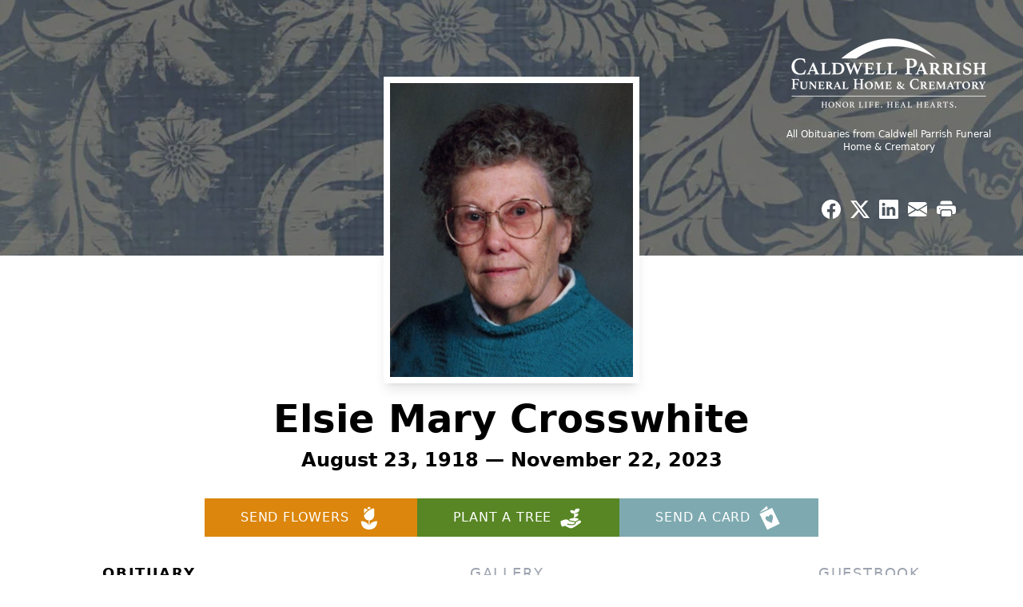

--- FILE ---
content_type: text/html; charset=utf-8
request_url: https://www.google.com/recaptcha/enterprise/anchor?ar=1&k=6LfiJ3gqAAAAAIsJq3-d19R9nAsJlH6wqDweXMKR&co=aHR0cHM6Ly93d3cuY2FsZHdlbGxwYXJyaXNoLmNvbTo0NDM.&hl=en&type=image&v=PoyoqOPhxBO7pBk68S4YbpHZ&theme=light&size=invisible&badge=bottomright&anchor-ms=20000&execute-ms=30000&cb=cbs318audtbn
body_size: 48687
content:
<!DOCTYPE HTML><html dir="ltr" lang="en"><head><meta http-equiv="Content-Type" content="text/html; charset=UTF-8">
<meta http-equiv="X-UA-Compatible" content="IE=edge">
<title>reCAPTCHA</title>
<style type="text/css">
/* cyrillic-ext */
@font-face {
  font-family: 'Roboto';
  font-style: normal;
  font-weight: 400;
  font-stretch: 100%;
  src: url(//fonts.gstatic.com/s/roboto/v48/KFO7CnqEu92Fr1ME7kSn66aGLdTylUAMa3GUBHMdazTgWw.woff2) format('woff2');
  unicode-range: U+0460-052F, U+1C80-1C8A, U+20B4, U+2DE0-2DFF, U+A640-A69F, U+FE2E-FE2F;
}
/* cyrillic */
@font-face {
  font-family: 'Roboto';
  font-style: normal;
  font-weight: 400;
  font-stretch: 100%;
  src: url(//fonts.gstatic.com/s/roboto/v48/KFO7CnqEu92Fr1ME7kSn66aGLdTylUAMa3iUBHMdazTgWw.woff2) format('woff2');
  unicode-range: U+0301, U+0400-045F, U+0490-0491, U+04B0-04B1, U+2116;
}
/* greek-ext */
@font-face {
  font-family: 'Roboto';
  font-style: normal;
  font-weight: 400;
  font-stretch: 100%;
  src: url(//fonts.gstatic.com/s/roboto/v48/KFO7CnqEu92Fr1ME7kSn66aGLdTylUAMa3CUBHMdazTgWw.woff2) format('woff2');
  unicode-range: U+1F00-1FFF;
}
/* greek */
@font-face {
  font-family: 'Roboto';
  font-style: normal;
  font-weight: 400;
  font-stretch: 100%;
  src: url(//fonts.gstatic.com/s/roboto/v48/KFO7CnqEu92Fr1ME7kSn66aGLdTylUAMa3-UBHMdazTgWw.woff2) format('woff2');
  unicode-range: U+0370-0377, U+037A-037F, U+0384-038A, U+038C, U+038E-03A1, U+03A3-03FF;
}
/* math */
@font-face {
  font-family: 'Roboto';
  font-style: normal;
  font-weight: 400;
  font-stretch: 100%;
  src: url(//fonts.gstatic.com/s/roboto/v48/KFO7CnqEu92Fr1ME7kSn66aGLdTylUAMawCUBHMdazTgWw.woff2) format('woff2');
  unicode-range: U+0302-0303, U+0305, U+0307-0308, U+0310, U+0312, U+0315, U+031A, U+0326-0327, U+032C, U+032F-0330, U+0332-0333, U+0338, U+033A, U+0346, U+034D, U+0391-03A1, U+03A3-03A9, U+03B1-03C9, U+03D1, U+03D5-03D6, U+03F0-03F1, U+03F4-03F5, U+2016-2017, U+2034-2038, U+203C, U+2040, U+2043, U+2047, U+2050, U+2057, U+205F, U+2070-2071, U+2074-208E, U+2090-209C, U+20D0-20DC, U+20E1, U+20E5-20EF, U+2100-2112, U+2114-2115, U+2117-2121, U+2123-214F, U+2190, U+2192, U+2194-21AE, U+21B0-21E5, U+21F1-21F2, U+21F4-2211, U+2213-2214, U+2216-22FF, U+2308-230B, U+2310, U+2319, U+231C-2321, U+2336-237A, U+237C, U+2395, U+239B-23B7, U+23D0, U+23DC-23E1, U+2474-2475, U+25AF, U+25B3, U+25B7, U+25BD, U+25C1, U+25CA, U+25CC, U+25FB, U+266D-266F, U+27C0-27FF, U+2900-2AFF, U+2B0E-2B11, U+2B30-2B4C, U+2BFE, U+3030, U+FF5B, U+FF5D, U+1D400-1D7FF, U+1EE00-1EEFF;
}
/* symbols */
@font-face {
  font-family: 'Roboto';
  font-style: normal;
  font-weight: 400;
  font-stretch: 100%;
  src: url(//fonts.gstatic.com/s/roboto/v48/KFO7CnqEu92Fr1ME7kSn66aGLdTylUAMaxKUBHMdazTgWw.woff2) format('woff2');
  unicode-range: U+0001-000C, U+000E-001F, U+007F-009F, U+20DD-20E0, U+20E2-20E4, U+2150-218F, U+2190, U+2192, U+2194-2199, U+21AF, U+21E6-21F0, U+21F3, U+2218-2219, U+2299, U+22C4-22C6, U+2300-243F, U+2440-244A, U+2460-24FF, U+25A0-27BF, U+2800-28FF, U+2921-2922, U+2981, U+29BF, U+29EB, U+2B00-2BFF, U+4DC0-4DFF, U+FFF9-FFFB, U+10140-1018E, U+10190-1019C, U+101A0, U+101D0-101FD, U+102E0-102FB, U+10E60-10E7E, U+1D2C0-1D2D3, U+1D2E0-1D37F, U+1F000-1F0FF, U+1F100-1F1AD, U+1F1E6-1F1FF, U+1F30D-1F30F, U+1F315, U+1F31C, U+1F31E, U+1F320-1F32C, U+1F336, U+1F378, U+1F37D, U+1F382, U+1F393-1F39F, U+1F3A7-1F3A8, U+1F3AC-1F3AF, U+1F3C2, U+1F3C4-1F3C6, U+1F3CA-1F3CE, U+1F3D4-1F3E0, U+1F3ED, U+1F3F1-1F3F3, U+1F3F5-1F3F7, U+1F408, U+1F415, U+1F41F, U+1F426, U+1F43F, U+1F441-1F442, U+1F444, U+1F446-1F449, U+1F44C-1F44E, U+1F453, U+1F46A, U+1F47D, U+1F4A3, U+1F4B0, U+1F4B3, U+1F4B9, U+1F4BB, U+1F4BF, U+1F4C8-1F4CB, U+1F4D6, U+1F4DA, U+1F4DF, U+1F4E3-1F4E6, U+1F4EA-1F4ED, U+1F4F7, U+1F4F9-1F4FB, U+1F4FD-1F4FE, U+1F503, U+1F507-1F50B, U+1F50D, U+1F512-1F513, U+1F53E-1F54A, U+1F54F-1F5FA, U+1F610, U+1F650-1F67F, U+1F687, U+1F68D, U+1F691, U+1F694, U+1F698, U+1F6AD, U+1F6B2, U+1F6B9-1F6BA, U+1F6BC, U+1F6C6-1F6CF, U+1F6D3-1F6D7, U+1F6E0-1F6EA, U+1F6F0-1F6F3, U+1F6F7-1F6FC, U+1F700-1F7FF, U+1F800-1F80B, U+1F810-1F847, U+1F850-1F859, U+1F860-1F887, U+1F890-1F8AD, U+1F8B0-1F8BB, U+1F8C0-1F8C1, U+1F900-1F90B, U+1F93B, U+1F946, U+1F984, U+1F996, U+1F9E9, U+1FA00-1FA6F, U+1FA70-1FA7C, U+1FA80-1FA89, U+1FA8F-1FAC6, U+1FACE-1FADC, U+1FADF-1FAE9, U+1FAF0-1FAF8, U+1FB00-1FBFF;
}
/* vietnamese */
@font-face {
  font-family: 'Roboto';
  font-style: normal;
  font-weight: 400;
  font-stretch: 100%;
  src: url(//fonts.gstatic.com/s/roboto/v48/KFO7CnqEu92Fr1ME7kSn66aGLdTylUAMa3OUBHMdazTgWw.woff2) format('woff2');
  unicode-range: U+0102-0103, U+0110-0111, U+0128-0129, U+0168-0169, U+01A0-01A1, U+01AF-01B0, U+0300-0301, U+0303-0304, U+0308-0309, U+0323, U+0329, U+1EA0-1EF9, U+20AB;
}
/* latin-ext */
@font-face {
  font-family: 'Roboto';
  font-style: normal;
  font-weight: 400;
  font-stretch: 100%;
  src: url(//fonts.gstatic.com/s/roboto/v48/KFO7CnqEu92Fr1ME7kSn66aGLdTylUAMa3KUBHMdazTgWw.woff2) format('woff2');
  unicode-range: U+0100-02BA, U+02BD-02C5, U+02C7-02CC, U+02CE-02D7, U+02DD-02FF, U+0304, U+0308, U+0329, U+1D00-1DBF, U+1E00-1E9F, U+1EF2-1EFF, U+2020, U+20A0-20AB, U+20AD-20C0, U+2113, U+2C60-2C7F, U+A720-A7FF;
}
/* latin */
@font-face {
  font-family: 'Roboto';
  font-style: normal;
  font-weight: 400;
  font-stretch: 100%;
  src: url(//fonts.gstatic.com/s/roboto/v48/KFO7CnqEu92Fr1ME7kSn66aGLdTylUAMa3yUBHMdazQ.woff2) format('woff2');
  unicode-range: U+0000-00FF, U+0131, U+0152-0153, U+02BB-02BC, U+02C6, U+02DA, U+02DC, U+0304, U+0308, U+0329, U+2000-206F, U+20AC, U+2122, U+2191, U+2193, U+2212, U+2215, U+FEFF, U+FFFD;
}
/* cyrillic-ext */
@font-face {
  font-family: 'Roboto';
  font-style: normal;
  font-weight: 500;
  font-stretch: 100%;
  src: url(//fonts.gstatic.com/s/roboto/v48/KFO7CnqEu92Fr1ME7kSn66aGLdTylUAMa3GUBHMdazTgWw.woff2) format('woff2');
  unicode-range: U+0460-052F, U+1C80-1C8A, U+20B4, U+2DE0-2DFF, U+A640-A69F, U+FE2E-FE2F;
}
/* cyrillic */
@font-face {
  font-family: 'Roboto';
  font-style: normal;
  font-weight: 500;
  font-stretch: 100%;
  src: url(//fonts.gstatic.com/s/roboto/v48/KFO7CnqEu92Fr1ME7kSn66aGLdTylUAMa3iUBHMdazTgWw.woff2) format('woff2');
  unicode-range: U+0301, U+0400-045F, U+0490-0491, U+04B0-04B1, U+2116;
}
/* greek-ext */
@font-face {
  font-family: 'Roboto';
  font-style: normal;
  font-weight: 500;
  font-stretch: 100%;
  src: url(//fonts.gstatic.com/s/roboto/v48/KFO7CnqEu92Fr1ME7kSn66aGLdTylUAMa3CUBHMdazTgWw.woff2) format('woff2');
  unicode-range: U+1F00-1FFF;
}
/* greek */
@font-face {
  font-family: 'Roboto';
  font-style: normal;
  font-weight: 500;
  font-stretch: 100%;
  src: url(//fonts.gstatic.com/s/roboto/v48/KFO7CnqEu92Fr1ME7kSn66aGLdTylUAMa3-UBHMdazTgWw.woff2) format('woff2');
  unicode-range: U+0370-0377, U+037A-037F, U+0384-038A, U+038C, U+038E-03A1, U+03A3-03FF;
}
/* math */
@font-face {
  font-family: 'Roboto';
  font-style: normal;
  font-weight: 500;
  font-stretch: 100%;
  src: url(//fonts.gstatic.com/s/roboto/v48/KFO7CnqEu92Fr1ME7kSn66aGLdTylUAMawCUBHMdazTgWw.woff2) format('woff2');
  unicode-range: U+0302-0303, U+0305, U+0307-0308, U+0310, U+0312, U+0315, U+031A, U+0326-0327, U+032C, U+032F-0330, U+0332-0333, U+0338, U+033A, U+0346, U+034D, U+0391-03A1, U+03A3-03A9, U+03B1-03C9, U+03D1, U+03D5-03D6, U+03F0-03F1, U+03F4-03F5, U+2016-2017, U+2034-2038, U+203C, U+2040, U+2043, U+2047, U+2050, U+2057, U+205F, U+2070-2071, U+2074-208E, U+2090-209C, U+20D0-20DC, U+20E1, U+20E5-20EF, U+2100-2112, U+2114-2115, U+2117-2121, U+2123-214F, U+2190, U+2192, U+2194-21AE, U+21B0-21E5, U+21F1-21F2, U+21F4-2211, U+2213-2214, U+2216-22FF, U+2308-230B, U+2310, U+2319, U+231C-2321, U+2336-237A, U+237C, U+2395, U+239B-23B7, U+23D0, U+23DC-23E1, U+2474-2475, U+25AF, U+25B3, U+25B7, U+25BD, U+25C1, U+25CA, U+25CC, U+25FB, U+266D-266F, U+27C0-27FF, U+2900-2AFF, U+2B0E-2B11, U+2B30-2B4C, U+2BFE, U+3030, U+FF5B, U+FF5D, U+1D400-1D7FF, U+1EE00-1EEFF;
}
/* symbols */
@font-face {
  font-family: 'Roboto';
  font-style: normal;
  font-weight: 500;
  font-stretch: 100%;
  src: url(//fonts.gstatic.com/s/roboto/v48/KFO7CnqEu92Fr1ME7kSn66aGLdTylUAMaxKUBHMdazTgWw.woff2) format('woff2');
  unicode-range: U+0001-000C, U+000E-001F, U+007F-009F, U+20DD-20E0, U+20E2-20E4, U+2150-218F, U+2190, U+2192, U+2194-2199, U+21AF, U+21E6-21F0, U+21F3, U+2218-2219, U+2299, U+22C4-22C6, U+2300-243F, U+2440-244A, U+2460-24FF, U+25A0-27BF, U+2800-28FF, U+2921-2922, U+2981, U+29BF, U+29EB, U+2B00-2BFF, U+4DC0-4DFF, U+FFF9-FFFB, U+10140-1018E, U+10190-1019C, U+101A0, U+101D0-101FD, U+102E0-102FB, U+10E60-10E7E, U+1D2C0-1D2D3, U+1D2E0-1D37F, U+1F000-1F0FF, U+1F100-1F1AD, U+1F1E6-1F1FF, U+1F30D-1F30F, U+1F315, U+1F31C, U+1F31E, U+1F320-1F32C, U+1F336, U+1F378, U+1F37D, U+1F382, U+1F393-1F39F, U+1F3A7-1F3A8, U+1F3AC-1F3AF, U+1F3C2, U+1F3C4-1F3C6, U+1F3CA-1F3CE, U+1F3D4-1F3E0, U+1F3ED, U+1F3F1-1F3F3, U+1F3F5-1F3F7, U+1F408, U+1F415, U+1F41F, U+1F426, U+1F43F, U+1F441-1F442, U+1F444, U+1F446-1F449, U+1F44C-1F44E, U+1F453, U+1F46A, U+1F47D, U+1F4A3, U+1F4B0, U+1F4B3, U+1F4B9, U+1F4BB, U+1F4BF, U+1F4C8-1F4CB, U+1F4D6, U+1F4DA, U+1F4DF, U+1F4E3-1F4E6, U+1F4EA-1F4ED, U+1F4F7, U+1F4F9-1F4FB, U+1F4FD-1F4FE, U+1F503, U+1F507-1F50B, U+1F50D, U+1F512-1F513, U+1F53E-1F54A, U+1F54F-1F5FA, U+1F610, U+1F650-1F67F, U+1F687, U+1F68D, U+1F691, U+1F694, U+1F698, U+1F6AD, U+1F6B2, U+1F6B9-1F6BA, U+1F6BC, U+1F6C6-1F6CF, U+1F6D3-1F6D7, U+1F6E0-1F6EA, U+1F6F0-1F6F3, U+1F6F7-1F6FC, U+1F700-1F7FF, U+1F800-1F80B, U+1F810-1F847, U+1F850-1F859, U+1F860-1F887, U+1F890-1F8AD, U+1F8B0-1F8BB, U+1F8C0-1F8C1, U+1F900-1F90B, U+1F93B, U+1F946, U+1F984, U+1F996, U+1F9E9, U+1FA00-1FA6F, U+1FA70-1FA7C, U+1FA80-1FA89, U+1FA8F-1FAC6, U+1FACE-1FADC, U+1FADF-1FAE9, U+1FAF0-1FAF8, U+1FB00-1FBFF;
}
/* vietnamese */
@font-face {
  font-family: 'Roboto';
  font-style: normal;
  font-weight: 500;
  font-stretch: 100%;
  src: url(//fonts.gstatic.com/s/roboto/v48/KFO7CnqEu92Fr1ME7kSn66aGLdTylUAMa3OUBHMdazTgWw.woff2) format('woff2');
  unicode-range: U+0102-0103, U+0110-0111, U+0128-0129, U+0168-0169, U+01A0-01A1, U+01AF-01B0, U+0300-0301, U+0303-0304, U+0308-0309, U+0323, U+0329, U+1EA0-1EF9, U+20AB;
}
/* latin-ext */
@font-face {
  font-family: 'Roboto';
  font-style: normal;
  font-weight: 500;
  font-stretch: 100%;
  src: url(//fonts.gstatic.com/s/roboto/v48/KFO7CnqEu92Fr1ME7kSn66aGLdTylUAMa3KUBHMdazTgWw.woff2) format('woff2');
  unicode-range: U+0100-02BA, U+02BD-02C5, U+02C7-02CC, U+02CE-02D7, U+02DD-02FF, U+0304, U+0308, U+0329, U+1D00-1DBF, U+1E00-1E9F, U+1EF2-1EFF, U+2020, U+20A0-20AB, U+20AD-20C0, U+2113, U+2C60-2C7F, U+A720-A7FF;
}
/* latin */
@font-face {
  font-family: 'Roboto';
  font-style: normal;
  font-weight: 500;
  font-stretch: 100%;
  src: url(//fonts.gstatic.com/s/roboto/v48/KFO7CnqEu92Fr1ME7kSn66aGLdTylUAMa3yUBHMdazQ.woff2) format('woff2');
  unicode-range: U+0000-00FF, U+0131, U+0152-0153, U+02BB-02BC, U+02C6, U+02DA, U+02DC, U+0304, U+0308, U+0329, U+2000-206F, U+20AC, U+2122, U+2191, U+2193, U+2212, U+2215, U+FEFF, U+FFFD;
}
/* cyrillic-ext */
@font-face {
  font-family: 'Roboto';
  font-style: normal;
  font-weight: 900;
  font-stretch: 100%;
  src: url(//fonts.gstatic.com/s/roboto/v48/KFO7CnqEu92Fr1ME7kSn66aGLdTylUAMa3GUBHMdazTgWw.woff2) format('woff2');
  unicode-range: U+0460-052F, U+1C80-1C8A, U+20B4, U+2DE0-2DFF, U+A640-A69F, U+FE2E-FE2F;
}
/* cyrillic */
@font-face {
  font-family: 'Roboto';
  font-style: normal;
  font-weight: 900;
  font-stretch: 100%;
  src: url(//fonts.gstatic.com/s/roboto/v48/KFO7CnqEu92Fr1ME7kSn66aGLdTylUAMa3iUBHMdazTgWw.woff2) format('woff2');
  unicode-range: U+0301, U+0400-045F, U+0490-0491, U+04B0-04B1, U+2116;
}
/* greek-ext */
@font-face {
  font-family: 'Roboto';
  font-style: normal;
  font-weight: 900;
  font-stretch: 100%;
  src: url(//fonts.gstatic.com/s/roboto/v48/KFO7CnqEu92Fr1ME7kSn66aGLdTylUAMa3CUBHMdazTgWw.woff2) format('woff2');
  unicode-range: U+1F00-1FFF;
}
/* greek */
@font-face {
  font-family: 'Roboto';
  font-style: normal;
  font-weight: 900;
  font-stretch: 100%;
  src: url(//fonts.gstatic.com/s/roboto/v48/KFO7CnqEu92Fr1ME7kSn66aGLdTylUAMa3-UBHMdazTgWw.woff2) format('woff2');
  unicode-range: U+0370-0377, U+037A-037F, U+0384-038A, U+038C, U+038E-03A1, U+03A3-03FF;
}
/* math */
@font-face {
  font-family: 'Roboto';
  font-style: normal;
  font-weight: 900;
  font-stretch: 100%;
  src: url(//fonts.gstatic.com/s/roboto/v48/KFO7CnqEu92Fr1ME7kSn66aGLdTylUAMawCUBHMdazTgWw.woff2) format('woff2');
  unicode-range: U+0302-0303, U+0305, U+0307-0308, U+0310, U+0312, U+0315, U+031A, U+0326-0327, U+032C, U+032F-0330, U+0332-0333, U+0338, U+033A, U+0346, U+034D, U+0391-03A1, U+03A3-03A9, U+03B1-03C9, U+03D1, U+03D5-03D6, U+03F0-03F1, U+03F4-03F5, U+2016-2017, U+2034-2038, U+203C, U+2040, U+2043, U+2047, U+2050, U+2057, U+205F, U+2070-2071, U+2074-208E, U+2090-209C, U+20D0-20DC, U+20E1, U+20E5-20EF, U+2100-2112, U+2114-2115, U+2117-2121, U+2123-214F, U+2190, U+2192, U+2194-21AE, U+21B0-21E5, U+21F1-21F2, U+21F4-2211, U+2213-2214, U+2216-22FF, U+2308-230B, U+2310, U+2319, U+231C-2321, U+2336-237A, U+237C, U+2395, U+239B-23B7, U+23D0, U+23DC-23E1, U+2474-2475, U+25AF, U+25B3, U+25B7, U+25BD, U+25C1, U+25CA, U+25CC, U+25FB, U+266D-266F, U+27C0-27FF, U+2900-2AFF, U+2B0E-2B11, U+2B30-2B4C, U+2BFE, U+3030, U+FF5B, U+FF5D, U+1D400-1D7FF, U+1EE00-1EEFF;
}
/* symbols */
@font-face {
  font-family: 'Roboto';
  font-style: normal;
  font-weight: 900;
  font-stretch: 100%;
  src: url(//fonts.gstatic.com/s/roboto/v48/KFO7CnqEu92Fr1ME7kSn66aGLdTylUAMaxKUBHMdazTgWw.woff2) format('woff2');
  unicode-range: U+0001-000C, U+000E-001F, U+007F-009F, U+20DD-20E0, U+20E2-20E4, U+2150-218F, U+2190, U+2192, U+2194-2199, U+21AF, U+21E6-21F0, U+21F3, U+2218-2219, U+2299, U+22C4-22C6, U+2300-243F, U+2440-244A, U+2460-24FF, U+25A0-27BF, U+2800-28FF, U+2921-2922, U+2981, U+29BF, U+29EB, U+2B00-2BFF, U+4DC0-4DFF, U+FFF9-FFFB, U+10140-1018E, U+10190-1019C, U+101A0, U+101D0-101FD, U+102E0-102FB, U+10E60-10E7E, U+1D2C0-1D2D3, U+1D2E0-1D37F, U+1F000-1F0FF, U+1F100-1F1AD, U+1F1E6-1F1FF, U+1F30D-1F30F, U+1F315, U+1F31C, U+1F31E, U+1F320-1F32C, U+1F336, U+1F378, U+1F37D, U+1F382, U+1F393-1F39F, U+1F3A7-1F3A8, U+1F3AC-1F3AF, U+1F3C2, U+1F3C4-1F3C6, U+1F3CA-1F3CE, U+1F3D4-1F3E0, U+1F3ED, U+1F3F1-1F3F3, U+1F3F5-1F3F7, U+1F408, U+1F415, U+1F41F, U+1F426, U+1F43F, U+1F441-1F442, U+1F444, U+1F446-1F449, U+1F44C-1F44E, U+1F453, U+1F46A, U+1F47D, U+1F4A3, U+1F4B0, U+1F4B3, U+1F4B9, U+1F4BB, U+1F4BF, U+1F4C8-1F4CB, U+1F4D6, U+1F4DA, U+1F4DF, U+1F4E3-1F4E6, U+1F4EA-1F4ED, U+1F4F7, U+1F4F9-1F4FB, U+1F4FD-1F4FE, U+1F503, U+1F507-1F50B, U+1F50D, U+1F512-1F513, U+1F53E-1F54A, U+1F54F-1F5FA, U+1F610, U+1F650-1F67F, U+1F687, U+1F68D, U+1F691, U+1F694, U+1F698, U+1F6AD, U+1F6B2, U+1F6B9-1F6BA, U+1F6BC, U+1F6C6-1F6CF, U+1F6D3-1F6D7, U+1F6E0-1F6EA, U+1F6F0-1F6F3, U+1F6F7-1F6FC, U+1F700-1F7FF, U+1F800-1F80B, U+1F810-1F847, U+1F850-1F859, U+1F860-1F887, U+1F890-1F8AD, U+1F8B0-1F8BB, U+1F8C0-1F8C1, U+1F900-1F90B, U+1F93B, U+1F946, U+1F984, U+1F996, U+1F9E9, U+1FA00-1FA6F, U+1FA70-1FA7C, U+1FA80-1FA89, U+1FA8F-1FAC6, U+1FACE-1FADC, U+1FADF-1FAE9, U+1FAF0-1FAF8, U+1FB00-1FBFF;
}
/* vietnamese */
@font-face {
  font-family: 'Roboto';
  font-style: normal;
  font-weight: 900;
  font-stretch: 100%;
  src: url(//fonts.gstatic.com/s/roboto/v48/KFO7CnqEu92Fr1ME7kSn66aGLdTylUAMa3OUBHMdazTgWw.woff2) format('woff2');
  unicode-range: U+0102-0103, U+0110-0111, U+0128-0129, U+0168-0169, U+01A0-01A1, U+01AF-01B0, U+0300-0301, U+0303-0304, U+0308-0309, U+0323, U+0329, U+1EA0-1EF9, U+20AB;
}
/* latin-ext */
@font-face {
  font-family: 'Roboto';
  font-style: normal;
  font-weight: 900;
  font-stretch: 100%;
  src: url(//fonts.gstatic.com/s/roboto/v48/KFO7CnqEu92Fr1ME7kSn66aGLdTylUAMa3KUBHMdazTgWw.woff2) format('woff2');
  unicode-range: U+0100-02BA, U+02BD-02C5, U+02C7-02CC, U+02CE-02D7, U+02DD-02FF, U+0304, U+0308, U+0329, U+1D00-1DBF, U+1E00-1E9F, U+1EF2-1EFF, U+2020, U+20A0-20AB, U+20AD-20C0, U+2113, U+2C60-2C7F, U+A720-A7FF;
}
/* latin */
@font-face {
  font-family: 'Roboto';
  font-style: normal;
  font-weight: 900;
  font-stretch: 100%;
  src: url(//fonts.gstatic.com/s/roboto/v48/KFO7CnqEu92Fr1ME7kSn66aGLdTylUAMa3yUBHMdazQ.woff2) format('woff2');
  unicode-range: U+0000-00FF, U+0131, U+0152-0153, U+02BB-02BC, U+02C6, U+02DA, U+02DC, U+0304, U+0308, U+0329, U+2000-206F, U+20AC, U+2122, U+2191, U+2193, U+2212, U+2215, U+FEFF, U+FFFD;
}

</style>
<link rel="stylesheet" type="text/css" href="https://www.gstatic.com/recaptcha/releases/PoyoqOPhxBO7pBk68S4YbpHZ/styles__ltr.css">
<script nonce="Uujv2ck9gGUXFqdZr3mFNA" type="text/javascript">window['__recaptcha_api'] = 'https://www.google.com/recaptcha/enterprise/';</script>
<script type="text/javascript" src="https://www.gstatic.com/recaptcha/releases/PoyoqOPhxBO7pBk68S4YbpHZ/recaptcha__en.js" nonce="Uujv2ck9gGUXFqdZr3mFNA">
      
    </script></head>
<body><div id="rc-anchor-alert" class="rc-anchor-alert"></div>
<input type="hidden" id="recaptcha-token" value="[base64]">
<script type="text/javascript" nonce="Uujv2ck9gGUXFqdZr3mFNA">
      recaptcha.anchor.Main.init("[\x22ainput\x22,[\x22bgdata\x22,\x22\x22,\[base64]/[base64]/bmV3IFpbdF0obVswXSk6Sz09Mj9uZXcgWlt0XShtWzBdLG1bMV0pOks9PTM/bmV3IFpbdF0obVswXSxtWzFdLG1bMl0pOks9PTQ/[base64]/[base64]/[base64]/[base64]/[base64]/[base64]/[base64]/[base64]/[base64]/[base64]/[base64]/[base64]/[base64]/[base64]\\u003d\\u003d\x22,\[base64]\\u003d\x22,\x22KhAYw43Cm0/DusKzw4TCncKhVgIVw65Nw4NZZnI6w73DnjjCp8K5LF7CvRnCk0vCl8KdA1kdBWgTwrHCn8OrOsKHwp/CjsKMEsKRY8OKYhzCr8ODNnHCo8OACxdxw70UdDA4wpJxwpAKB8Oxwokew6/ChMOKwpIFAFPCpHRtCX7DhlvDusKHw6jDp8OSIMObwp7DtVhvw7ZTS8KJw4lud0zCksKDVsKswo0/[base64]/DhFoYWMK7XXLCpBx0E8K9DsKdw43CjgrDuHM+wpUUwplyw710w5HDrMO7w7/[base64]/CimbCiVQqK8OyY8ORR2fCpUDDuS/Dh1XDiMOkecOmwrLCs8OwwqtoMAPDgcOCAMO9wp/Co8K/B8KhVSZmXFDDv8O/O8OvCl0Ww6xzw47Duyo6w4PDssKuwr0Fw74wWkU3HgxFwr5xwpnCklErTcKAw47CvSIrCBrDjiR7EMKAVcOXbzXDrcOIwoAcEcKLPiFlw68jw5/DrsO+FTfDu2PDncKDPWYQw7DCr8K7w4vCn8OAwqvCr3EAwpvCmxXCl8OZBHZgUzkEwq7Ch8O0w4bCpsK2w5E7QTpjWXQiwoPCm27DgkrCqMOAw7/[base64]/Cjh8twoVRF8K6WgTDqcOAO8KJQQNWRCE+GMOOJyPCo8OGwrR/PGU/woDCgGVswoPDh8OEZSoSQTJzw7B1wqjDk8Ozw6XCojTDmcO6FMOow4jCnQjDknPDtQB1X8OyeCLDq8KbQ8Orw5FdwpDClDnCqsO7woVbw7FUwq/[base64]/[base64]/wokYe8KAJT8Vw7vDllDDgDHCgFnCocOUwrBUf8Olwo3Cn8K2YMKswqlrw7nCmlbDlMOec8KOwpMiwrNUdWw0wqTCpcOzYmxlwpJLw4XCg3pvw4kIPRcLw50Mw7HDpMOaFGI9aR/Dn8O/[base64]/Cr8OhS1cjw7LCusK5w5oTwoQEw6vDpDhkwp3DlFVQw7LCncOgH8KnwqwAdMKHw6Zww5A/w73DkMOUw7RACcONw57CtMKCw7dZwrrCocODw4PDjHfCkGIOJB7DiWhkRHR+EsOfc8Ogwq8HwoFSw7fDjQkmw4gRwrbDpgXCvMK0wpLDpsOuAsOFw416wopeHWZnL8O/w6k4w6TDhcOSw7TCokDDrMO1PjwZCMK5MxJjdBc/EzXCriBXw5XCqm0oJMKlFcOJw6HCllHDuEobwpY5YcO3FApawrZ4NXTDv8KFw64wwrh3dWbDtVpMU8OQw4NKLsOyGGzDr8KCwq/DqgTDncOiwr94w6VyUsONdcKOw4bDn8KsYwDCoMOJw5PDjcOuCCLCp3bCpjdDwpwzwq7CisOQMkjChRXCvMK2LyfCosKOwoJjLcOJw64Nw7kpCRItdcKROGXCuMOnw59cw43CqsKqw7gKDijDt0DCsTgvw74zw6oOaTd+w4UNJDjDsVAUw4LDusOOdzB0wqZcw6UQwp/DmhDCjhTCocOmw5XCgMKWJAFcScKcwrfDnQ3Dni8aLMOZHMOuw7JbLcONwqLCu8KcwpXDm8OpTS1dYh3DiWnCscOWwqfDlwwXw4bCiMKeAXHCpcKGWsO2Z8OywqTDlQ/Clyd4Wk/CqWsRwprCnC09WsKuFcK+R3jDlh3Dl18ObMOTGsOkwrTDmj1ww4LCucK+wrpBBFLCmlA1OWHDkBwcw5TDplTCq0zCiQFqwqgrw7PCvkB2FBQXe8KCH2ohQ8OAwpwBwpsGw5IUwr4iMw/[base64]/T2DCvkzCuH0fGsO3wo8YwpDDjMKWCgk9CnMfA8K8worDtcOHwqnDpVR9w6c1bHPDisKdJFbDvMOFwqk9BcOjwpXCrBwRXMKwRnDDtzPCvsKlVTBUw6RhWlvDkQMJwoPCrAfChGBQw55/wqnDqXMPL8OGZsKuwq0DwoYVwqscwoPDkMKSwo7CsD/[base64]/DpgVZwpk6CEtAenTDmGfCjsKhCBTCjcKMwp8LQcKYwqDDnMOdwobCg8K/w6vDmkfCsWTDk8OmWXTCrcO0chzDjcOWwqTDtk7DhsKMBRrCtMKMecKRworCkVTDig13wrEhPWfClsOnHMO7fcOzdMOXa8KPwoMFcl7CqSTDg8KqJcKNw6rDuxXClS8Kwr7CicOOwrrCq8K9IAjCj8Oywqc4ER/Cj8KePE9MZHrDgcKdajUUZMK9NcKcccKhw5vCrMOVRcOEUcO6wqYscnrCm8Ojw4zCrsOmwo9XwobClREXIcOzOGnCtsO3VHNlw4ppwpZyA8OqwqJ7w61fw5DCs2zCjcOiRsKgwrAKwqZdw7/CsSITw6bDslbCn8Ogw58jZTYswoLDrX52wptaWsOFw5bCsGpDw5fCncKDHMO1BD/Cuw/Cn3hpwqVxwq08EcObQEpPwo7Cr8OJwpHDs8O2wqjDs8OhDcOxf8K+wqXDqMK9wrvDrMOCdMO1w4FIw5xscMOHw5TDtMOZw6/[base64]/[base64]/CtQhlIcKow4lsflbCvsO5w6TDoxrDkMOzKC/DvFHDtVRmAMORJA/DmsOiw50xwoLDtUQFLW8FGsO/woYDfcKrwrUwUkTCnMKLQ1PCj8Ouw5dQw4/Dl8KAwqlhexAAw5HCkA1mw5puXQc5w7/[base64]/[base64]/DlMKpwpPDqsOpa1Mxwp7Dl8K8wpMsUmHDmMOsPRfDh8OFbnPDmMODw5EvbMOaSsKNwpclG1TDicKzw47Duy3Ck8Kaw6XCp3HDr8KLwpczDWBuDHU3wqTDscK0fjLDpVNDZMOiw5dKw50Sw7NDBzTCqsKTDAPCqcKhPMKww5vCqCw/w5HConI4wogwwqfCnALCn8Opwph5FMKJwp3DtcOuw5LCrsOgwrJfIjjDsQBJacOewovCuMK6w4fCk8KGw6rCp8KfKcOYZHTCqsOcwoxACBxQYsOSbk/CucODworCq8OVLMK2wq3ClDLDhsKMwpLCg2x4w6HDm8K+Y8Oga8KVVlwtNMKHfGB5An/DojddwrEHOg92VsOzw7/Cmy7DvErDucK+HcOqPsKxwpvCpsKfw6rClxMWwqpxw4IlSlwBwrjDocOpOkkyCMOUwoVCVMK6wozCqR3DpcKODcKRXMOsU8Kte8Kww7BmwpRbw60Rw4ACw6wmVR3Dkg/CrH5dw40Vw5EGOxDCmsKtwrzCgcO9EGLDmgvDlsKZw6zCujBow6fDhMK/a8KARcOcw63DnWNKwrnDuAnDt8OKw4TCksKgAcKZMwITw7LCsVdxwrY3woFGL2xsflPDkcOvwoxhcjcRw4fCiQ/DmhLDpDofOmtqMjIPwqI6w6PDqcKPwqbCs8OrOMO9wp0qw74Hw6Ucwq3CkcOMwpzDo8KcO8KWJhZmekZvesOSw6ldw6MHwq04wrzCpmEFankJccKNAMO2XHDCpMKFTU4hw5LDo8OjwqbDgXbDuWfDmcO3wq/Co8OGw70Tw4LCjMObw7bCnlhYDMOPw7XCrsKbwoF3bsO/w73DhsOYwqR7U8OTPnPDslk7wqLCpsOHPUXDpzthw4VoXAJndGrCqMOGWiEjw7htwoEEcyFPQnA6woLDjMK4wrlXwqI6K00vcsKsPjBILMKLwrfDksK+AsOURsOxwpDClMOwPsOhHMKWwpANw681w53CncKtw4wvwrU0w7DDisKEDcK/GsKZAifCl8KYwrUAV2jCisO/DnvDujnDpVzCvHIQVBzCqQ3DsFR+OERdf8OFZsOrw4Z3JUnDtANeK8OjcGhGw79Ew7PDksKDd8Oiwq3CrcKdw55/w6hbC8KfJ3nCrcOdTsO4w7/DmhfCkMOiw6M9G8OUCzTCi8OMAWhhC8OBw6XCg13DkMOaFGMHwr7DvU/DscOHw7rDo8ODfwrDgcKIwrDCuX3Cg1wEw7zDvsKpwrgMw74UwrXCpsKewrnDsHvDicKTwp/Dlyx6wrJEw6wqw4bDr8KkQcKFw5chLcOIXcKeThTCnsK8wpsIw6XCoSHCnnAeRBTCikRbw4HDvTE/eBnCqSDCoMOLG8K6wrkvTxTDtMKCMlUHw6/CgMO6w4PCocOgf8OpwoRNN17ClcOQYGc6w4nCikbDlMOjw5TDu2zDpUTCscKAE0VDJcK3w5NdEELDjMO5woN6HyPCqcK+csOTGxhtTcKqamNkMcKvO8ObZXIqRcKow47DisKvFcKgMy4Gw4HDkyETw4XCiS3DhcKvw58uPGvCocKrR8KkFMOLcsKgBCl/[base64]/CkcOjM2oxw6VuWS1yd8KMworChGZTM8O6w7bCn8KBwqXCqVbCjcO9w7rCl8OIccO8w4bDqMOLOMOdwoXDq8OTw7Yka8OXwoEGw4LCoRJIwokMw54hw58UbjDCnjp4w5oWVsOhZsKffcKJw6BBE8KZAMK0w4TCisOPYMK9w7PDszIBaQ/ChFzDqTbCjMKTwrVEwpkLw4IqOcOsw7FXw7pATlXDlMKlwpXCncOMwqHCisO9wpPDj07Cq8KLw5cPw7Qsw43Ci1TCoQTCkD8Va8O5w5JEw63DlBDDlW3CkSY4AUXClGLDk3sFw7EyXgTCnMO7w7/DvsOdwrR1JMOCcsOrLcO7fsKmwq0aw649A8O3w5QCwo3DnmQKPsOvd8OKP8KxLDPCoMOrNzXDscKHwoDCoUbCji03DcKxwo3DhioMKCpJworCjcOYwqsgw4M8wrLCnQ0vw7XDlcKvw7UpRX/[base64]/CphbClRjDmW96w61MFWwsERbDn8O4HMKuw6FMKSRIbQXCmcO9Hnt2HW0CW8KMCcKLIzFaBwzCrcOncsKiNh1KbBV0QSwaw63DnjF9FsKdwoXChxLCrVRxw6oBw7E0H0YBw6TCsQbCk1XDvsO9w51cw4IvfcOBwqkawr/CuMK1A1bDncO5S8KkN8Kfw63DpcOswpLCkjnDoWxVDh/Clhd7A0XCusOPw5A4wq/ChcOiwpjDgRtnwpQyMAPDuC0Qw4TDvhjDlR1mwpjDpQbDgQvCucKVw5opO8OQNMKdw5nDmMKTbGYKw4fDlMOxKw0NeMOASBjDrjsvw4zDpktEQMODwqZaMzXDjV9qw53DjMOuwpAAwrFvw7/DlsOWwptnP2DCnQVowrBvw53Cq8OXVsOtw6bDmsOrJBJuw5o5GsK8XSnDvG18K13CqsKuT0LDtMOgwqbDjjZFw6bCr8OYwqMbw6jCgsOLw7PDp8KfPsKSdxd2QsK2wrQpQnLCpcOTwq7CsUXDvsO5w4/[base64]/Cjm3DmFIwTCHCjsOqO8K5wrrCrMKbB8OXwrfDj8Oiw5ZXLVxlQmA0FjIOw4DCjsKHw6jDvkIUdjYcwqbCpCxFecOAbRlSAsOrelg9bHPCtMOPwo9SKnrDtzXDuUfCpcKNXcKpw5I9QsOpw5DDvVnCpBPCtCPDgsODUV0AwqA6wrPCsV/CiDM/[base64]/DmsKEwrfDh8OQZFYJYMKUw4ZMFgZkwrUNA8KVacKYw5htXMKPJAdjeMO9I8KIw7XDpMOdw6UITMKLKjnCs8O+OzTCh8KSwobCrkzCjMOwIVZyCMOMw7LDtFMyw5HCrMOOesOMw7B/EMKAZW/CvcKswpnCuQXCuQd1wrEhYlx6w5HDuD9Gw6AXw5/Du8K6wrTDqsO0NxU+w4tKw6MDJ8KJO1bCjzrDlQNIw5vDocKnDMKGOSpEwq5OwpPCrSgTdDURJyR/wrHCrcKtIcO/woDCncOfLigBDw9dMFPDuQrChsOtTHbDjsONUsKsRcOLw6wow5kOwqfCjkZhIsOow6sHEsOBwo7DmcOtTcOpeQ/Ds8KpdijDhcOSAsOOwpXDvx3Cs8KWwoPDhHnDgAjCm2nDgQ8FwowNw6AWR8OVwpITdlNawqvDu3HDncODIcKYJlrDmcKnw4/ClG8twqcJS8Kuw5Erw5QGJsKAXMKlwp57cDACY8O1woR2ZcKbwofCv8O+AcOgPsOewrnDqzMqDCQww6lJS2DCgC7Dk310wq3Coh5yXsKAw5bCjsKsw4Fbw5PCuhJVHsKPDMKFwr5iwq/Dj8OjwrnDoMKhw7zCj8KZVEfCrBpQOMKRQl5ab8ODJMKVwqnDhsOhQxDCtFfDo1zDhSNzwowUw7QNGsKVwq/Ctj1UJWZvw5J2HyFBw4zCq2xsw6o7w4Uqw6VKIcKde34Ww4jCtWHCpcKJwr/[base64]/ChhjDmiPDjsOdKmXDtHxxwrpYN8OrwqkQw6wCTcKxKcKhKS0cES84w5lww6bDjxjCkRkfwrjDhcOPPVwwdMOXw6fChFciwpFFUMOtworCvcORwrfDrEzDkksYYRxSBMKiKMOmPcOVKMKVw7Jqw7kKwqU7d8OFwpBIecOoLE5/XcO4wpI3w7XCmRQdXT5Rw75twrTCjydXwp7DucO7STIHN8K8B03CkRzCsMKFc8OpI1HDuW/[base64]/[base64]/Dt8OBTsKpw4VLw6sZw69lwpB3eVjDslglw4ZwacOuw68jYcKsTMKYEgtYwoPDrirDhmDDkGjCjj/[base64]/DsygNIcOVEzTDpcKBDy3DlT0hL8KpwrjDo8KeecKDFGpAw6B/BMKCw73CmMKyw5bCucK0UTRswrHCn3JxVsKbw6DCmBQCSwTDrsKqwq03w6XDvlxNJsK5wqPCqSDDmXxPwoXDlcO6w5/[base64]/Co2Udw67DucKIw6HChcOwBl4vBcOFARXCtEvDoR1cwpTCusK1w6zDjm/Dj8K1CyjDqMKkwpXCn8Oaby/CinPClX1AwqbCjcKResKPQcKvw4dYw4TDoMORw7wAwrvCk8Ocw6HCpRjDl3d4dMKpwp08LlDCtMKxw4bCl8OiwpXCiUvDsMOQw6LCvC/Dg8KTw7DCn8Kfw7JsUyNnJcOJwp4NwpV2DMOAGSkQdMKzGUbDmMKrM8Ktw4TCgx3CijBUYWNWwovDnnIBdnLCiMKhNznDvsOlw5IwHUvCox/DvcOIw5QGw47DgMO4Rl7DqsOww7kSc8KuwqrDgsKiLQ0PVG/[base64]/Ci1MYw5F1bcKYwpPDoMKEDcOmwrPDlcO+wpVOw6t0Jgw/wr4YGyPCon7Du8OdOX3Cj3TDrTEEB8OqwrHCukIdwo/CnsKccEx7w5/DpcKaf8KIIzbCilnCkwgpwpd4SgjCrMOpw6IoegrDix/Dj8OuNXLDgMK9Bit/D8KsAydowqrDucOsQWtXwoZwSCJKw6cxHhPDncKRwp86OsOGw6jCnMOjFi7CpMOUw6jDsDfDr8O3wpkVw6IJP1rCicKpB8OoUTfDq8K/P3nCmMOTwphwEDJyw64oOWJbUMK1wopRwoXCn8OAw5YwcRrCgEUqwpBYw7Iqw6oFw4Y5w6/CuMKyw7AvfMKSOQvDrsKOwohFwqnDgXDDgsONwr0CHmkIw6/DmsKzw5BtAm1WwqjClCTDo8OZcMOZwrjCoXgIwrlaw61AwofDqcK2w5NkRWjCmjzDggnCucKkdMKYw5ggw7PCu8KIASPCjT7CmmHCnQHCt8K7asK8UcKdKwzDusKJw7TDmsORbsKWwqPDs8OKUMKJF8KYKcOTw5xGSMOOBMK+w67CjcKAwqExwrdlwp0lw7Ukw5/CkMKvw63CjcKoYCILNxsITGNxwq0Vw6PDt8OIw6bChUDDssOObDAZwo9ILHojw654c2XCph7ClCcKwrJ0wqsswpx4w6sWwqfDjSd+dcO/w4zDjSJ9wonCjnDDjcK/VMKWw6zDksK0woXDnsObw6/DkgrCulR9wqHDgkEsCsK5w4E7w5XDsiPCkMKRdsOewobDs8OhA8KPwopfFjnDgcOhEA9UNFJ6NFV+KwbCiMOPRFA6w6NBwoM9PhhuwrfDvcObahBTdsKrKRhYZwEUfMOuVsKLD8KEJsK+wrlBw6ARwrYfwosCw6gITDgsPVdgwrgIUgDDq8KNw4VfwoDCgS/[base64]/CvMKbJsOcwpfDkcO3w7ZFwozCnsKzw745wrjCtMO6w59Dw4XCqHclwqnCl8KHw6VEw5otw5suNsOPVQ/DnjTDh8O3wpw/wq/CsMO0cG3DvsKlwp/CvmZKDMOVw7tdwrTCgMKmTsKtOzLChGjCjFrDl30PGsKEZyzCoMKpwqlEwp4fYsK/woDCp3PDnMOgMwHCn148LsKbf8KeNEDCjxrCvlzDoUNiXsOMwrzCvSxET0BDVEM8flc1w5NHJFXDrnPDu8K4w4PCu2IHMWHDowR/M1/CksK1wqwYYsK3e0IVwpRPeFt/w6XDsMKaw7nCuS9XwppoZ2ABwoh2wpzCjjhfwq1xF8KbwoLCtMO8w6gWw51pFMOWwojDj8KvIsO5wo/DvHzDgg3CgMOewonDiBY0Ew1hwofCgD3DqsKiNQ3ClidDw77DtybCiA8awpcKwrTDp8KjwoNUwrzDsz/DhsONw74nUxBswoQINMOMw7nDnD/CnWnCrVrDrcOFw5NLw5TDmMOiwq7DridTWcOnwrvDoMKTwpIyDk7DgMOvwp8nAsK7w6/[base64]/DjwbDu2DCtFdQMg3CrxE1wojDnHPCgi8UX8Kcwp/DusOZw43DvwVbW8OwKhojw61aw5fDnSLCnsKOw6Fow73DicOTJcOdLcK/FcKxDMOWw5ZVYsONCDYxXsKbwrnCvMKnwpPCmcKyw6XCgcOARE9+GmvCi8OoGVdJdRcMWzVEw6DCrcKRQxHCtMOGNV/CmkYVwpQew7DCs8K0w7laD8OEwr0WbwHCl8OKw6lMIhjDsn1yw6nCm8Oew6nCuBXDunrDm8K6wowUw7Z6bRkxwrbCsQrCrMK/wqVNw5HDpcOxRsO0wpBHwqFOwqPDtnHDmMOuJXrDjsOgw4fDlMOMAcKew6lwwpcTbkg7BRVmBXzDimpewqwuw7PDvcK1w6XDt8O5D8ONwrEATMKPXMKkw6zCpGwoBBrCoCTDjUHDkMKnw6rDgcOrwo96w4kNcyfDshHCmnDCnhDDlMOSw5NsHsKUwoN/a8KlMMOqIsO5w7zCvcO6w6N8wqJFw7rDgypgw5J4w4PDhnJIIMO1b8OXw6fDn8OmCRkfwofCmgdrUxdYMQXDsMK0EsKKTjF0eMONW8KdwojDssOEw5XDlMKVO1jCq8OrAsONwr3DlMK6JFzDtkYkw4XDicKWXxfCn8O2wp3DlXPCgsK/W8O2TMOucMKbw53CmMOVJMOQw5ZCw5NFFcOPw6pfwr8vQ1Z0wppPw5TDssO4wpx2w4bCg8OLwrx5w7zDpn3DgMOzwoPDtiI1O8KMwrzDpX1fw6RTUsOrwqg2PsOzBgUuwqkDIMOpTTNYw7JKw5VDw7YCdRJCTwHDo8O/AQnDjwxxw7zDh8KqwrLDhUzDoTrCn8Kpw5x5wp7DhjsyX8K7w7ElwofCuBzDikfDk8Otw67CohbClcOiw4DDlW/[base64]/VsOlwqjDj245G1jDv17DqsKzw5PDmywzw4XCmcOqPsOxCGsQw6zCqE1FwqBKbMOPwpzCiizCuMONw4BdOcKBw4fCui7CmnHDqMKvARJLwqUUDUlOfMK0wpAEQDvCuMOfw5kLw47DlsOxaQkzw6tnwoHDvcKDdgdUasK6D05/w7g0wrHDp3AcHsKJwrwzEG95JFFDMGMsw6kzQcOCP8KwbR/[base64]/[base64]/wpXDghEWwpsvwocWIcK0w6xRDVDCuMKYw6N5XgMyNcO/w6vDn00wGCjDvBHCrsOxwoF0w4/DpCjClcO4WsOMw7XCocOpw6B6w7Ffw7vDisOhwqJXwqBbwqjCtsOZJcOmeMKOdH47EsONwobCncORMsOuw7fCj1vDqsKSRA/DmsO+KR5fwqBbUsOVRMOdBcO6NsKfwoLDqn1FwrNJwrsjwrMcwpjCtsKQwr/Cj0LCjWrCnTpua8KbScKcw5U+w5rCnBXCp8OUfsKWwpsgf2YrwpUYwrI+Z8Oww4I2Ijg6w6LCvmERRcOaSWLCryFfw6oQdS/Dp8OxX8Obw7vCmWMSw5bCq8KUeALDnw51w78ZPMODcMOyZCE2LMK1w5jDu8OyPglkYk8JwonCoDLDr0HDuMOuWjQnCsK9H8O1w4xKAcOuwr3CmgrCiwnCrizDnBxRwphkdwdyw7/CosK0TRvDvcOAw7jCvXJdwp8/w6HDqCTCj8KrCcK1woLDnMK5w57CvWfDucOUwrkrOw/DjcKdwr/[base64]/Cv0FOwrvCqcOKDcODS8KpYhpbw4DDhRjCg3nChyJpZ8KcwrNlRwhIwpl4P3XDvQU6KcK8wqjCtUdiw5fCtRHCvsOqwpzDrjbDu8KLHsKFw7bCvijCkMObwpPClWLCnh1ewrgTwrI4GnHCk8ORw6PDgsOtcMOAMAfClsOKSSU1w5c+TivDiDDCn1YbHcOkbQXDkV/Cs8K5wpzCmcKcb0U8wrPCr8K5wqwMw70Jw5nCtzTCuMKtwpJHw7tIw4dRwrVcFcK0EUHDmMO9wqvDu8OFCcOdw77Do2cpcsOje1DDq31Ae8KKPMOBw5IGWCMOwpBqwo/[base64]/CuXvDsE3Cv8OVdCDCisOROQQFw7XCssOzwppjfMOUw74iw6Yjwr5yOWJzc8KAwp17wqbCjn/Di8KaGQ7Cjj/DvcOHwpBHQWdvFy7Cv8O3G8KVSMKcccOMw7gzwrrDpsOuA8OcwrxoEcOLMHbDjx9lwpLCvcOTw6kBw5vDpcKEwrUBd8KuRsKKV8KUZMOzLwLDtS5jw7BsworDhHl/wp3DosK3wpnCqzBLbMKlwoUyFxp0w5N/w4tuCcK/[base64]/Dp1lQCsKXwoNjwpRRwp4XwqNqUX5OO8OrVMOHw45Qwp5dw4XCtsK7GMK1w5RIcSpTeMKJwr4gLRwGNy05w4/[base64]/DoFxLecKQw4PCj8O4J0Zyw4DCuwzDnUrDqwfCpsKQdRNQO8OVesOAw4VPw7TConXCisOVw4LCk8ONwo4dfXAYfsOKWgPCnMOlKxYaw7obwqfDpMO7w7zCn8Ozw5vCvStdw4TCucO5wrBZwr3ChiwuwrnDgMKNw65OwokyA8KSEcOuw5LDkwRQQTV1wrrDhsKkwr/CkHHDuErCvQvDq2PCrynCnGcGwppWaxrCl8KHw57CoMKwwplEPRPClcOew7PDnFx3DsKVw5vDuxxvwqJ6JUE3wpwOfXLCgF8Uw64ADhZmwo7Dn1luw6pvMMOsUCTDjCDCl8OTw6HCi8KYKsKQw4g1wqfCgMOIwpUnEsKvwqbCmsK/[base64]/Cox7DlHdlXmd5OcKQwq8rY8O7w67DuHDDr8OYw5B2ZMOrT2vDosKwMTwtVh4twrxZwq1palzDj8ODVmrDvsKuAFk8wpNDB8Okw7nChjrCoX7CknrDrcKuw5rCpcObZcODVmvDtSsRw7tlN8Okw51rwrEUGMOZX0DDscK6SsK8w5DDl8KIXEceKMK/wqHDgW9Cwo7CrlnCv8OEPMOYSSzDigHDniXCr8O/dFnDqQ4VwpV8HmQKK8OGw6NdAsKlwqHCh27ChWvDnsKYw6XDpBdzw4zCpSB2L8O3wp7Dgx/CpCVbw6DCn0UtwovCk8KoYMOXcMKFw4TClEJTKS3DqFR0wpZOZSnCsRIWwq3CssKGbkNuw51nwp4lw7k+w5dtN8OqfMKWwohYw71RZE7DtiA7J8OYw7fCgx5Yw4Urwo/DkMKjC8O+OsKpDEo+w4chwpbDnMK1W8KaJXRzJcOPGGfDjEzDtVHDjcKOccO8w6krPMKSw7/DsUQSwp/CtMOiTsKGwrPCpy3DpARZw6QJw4M+wrFLwrUYwrtaTMKoYMKvw5DDjcOAPsKJFzHCmwkYesOHwqnDscK7w5hdTsOmPcOqwrPDusOpdWhFwp7CuHvDucKCCMOGworCrRTCnj1XUcO7HwwLPsOIw5Fww78WwqLDrMOqdApPw7DCig/DicK9bBskw6TCrhDCpsOxwpvCpHLCqRlkDGHCgAwYFMKtwoPClRHCrcOORj3CuDNuIlZ0CMK5BEHCisO1wpxKwqM+w7pwXcKlwrfDj8OQwqDDnG7CrWkYc8KQFMONL3/Cq8KRT3wrOsKsWj5aRhLClcKOw7XCqyrCjcKXw4dXw60UwqN9wpAZfwvCt8OXBMOHCMKhPsOzZcKjwqx9w4pYbGAwFG4ew6LDoXnClnoAwq/[base64]/[base64]/DusOQZ8ONZMONMcKHJg8JeFNkw4nCmMOeOGlMw6nDkEDCi8Ohw5vCq2DCvUkVw48bwqclLsK0w4LDmWt0wpnDn2rDg8KTKcOxw6wcF8K1dw1tE8K5w51hwrTDgRrDlsOQw7/DhMKZwrAEwp3CkFDDuMKhNsKuw5LCoMOVwpvCnFTCoV98YE7CuTInw6YLw4/CiD3DjMOgw5vDojwHN8Kqw7zDsMKHGsORwqYfw7PDlcODw6PDhMOBwq/[base64]/DtMKqUjfCgUjCvsKIHsOPwoBgB1bDjFLCvEsBMMO9wrdOScKGCwbDg1fCry8Sw7xqdk7DjMO0wrgqw7nDlEPDlEJ6Nwd3N8OmWiYmw6p5KcOyw5d+wpF5eA8ww7xQwpnDtMOaEMKGw6zCsBbClXYqQQLDtsKQHGhcw6/[base64]/[base64]/DtzkJNsOKFsOodCVLwqM0ZMOCPMO2eSlICWrDkC/Do2LCpjzCo8OJasOQwq7DhAxdwow6YsKHDhLDvMO/[base64]/wp4vZFPDu8KiBMO3wrwvw4pawqQ9wolKwpMxw7rCvFPCsVwgG8OrHzIeXMOmDcOIHgnCtBABGGxbIxc0CMOuwqprw4khwq7DnMOiKsKTJsO1w6bCncOsWnHDpMK4w43DmwY1wqBow5fCtMK/bsKLDcOYEQ9kwq12WsOpDFIWwrPDrDnDiVljwrxrEj3DmMK7FWpHJDrDmsOUwrsKNMKuw7/CgcOQw47DryEcVE3CkMKmwqDDsXM5wpHDgsOQwpptwofDlcKlwoDCgcKZZxMYwpHCtl/DmFAcwoPCqcOJwox1AsKfw5ReAcKowqkPNMK/[base64]/DlxxUw40fPxpPHFY4wpUJSmQEFG8pNnDCpDBrw7fDiDLChcK5w5LChFZkIQ8SwpLDnlzCmsO7wrUfw5ZgwqPCjcKNwpEiWizCg8KkwqoPwoduwoLCkcKWw4DDmE1haTBcw5l3N0ASdDbCvMKbwpVtTUIVZRIlw77DjmTDqj/ChDjCn3zCsMKZemkuw6HDhl5Rw4HCm8KbBDHDo8KURcKbwqw0X8K2w6cWMDTDki3DijjDqB1qwqx/w7kHacKuw6kywoNfK0cCw6rCrGrDv1sowr1aey/CncKKbCI0wqgsSMOfdcOgwp/Dh8KAeERBwqYewqV7GsOHw4gWNcK/w4Z0XMKBwoteaMOFwoIBWsOyVMORW8KpSMOge8OSLyfCg8Kxw6JAwpLDuyLCkXjCmMK+wr8EdUsnHFfCgMOSwo/DvATCrsKXaMKeOQUBWcKgw4ZcQ8Oxwq0NH8OFwoteCMO6CsO5wpUAO8KfWsOhwofChy0vwpIWQUTCp03ClcKgwpzDjW8lATXDvcK9wo8Jw5LCmMO1w4zDol/[base64]/CpMOzwrjDjlnCuMKwwq7DtSYLw4nCqMOlYil6wrlvw4cRA0rDpG1bJcKGwqNswozCo09rwoN4fsOBU8O1wqfCj8KAw6HCvnUiwpwAwo7CpsOPwrbDqkrDjMOgEMKLwqLCqg5IYW9tDQXCp8Ovwpgvw6JgwrR/HMK+LMKkwqLDpBDCmShVw6lJO1zDp8Kswol+dVhdfcKXwok0VsOcaGlMw74AwqlJBxvCqMOkw63ClcO+Fixew6DDj8KIwo7DgyHDj2fDj1XDosOGw5Ziwr8hw7/[base64]/UAoww4jDlCrDssOfw6bDnMOkecOnwr3CrsKfwq3Ci1B0woB0esO/woElwqRDw6vCr8KiBEbDlFzDgypQwpELOsOnwq7DiMKjUMO0w5XClMK+w7ByEDDDhcKzwpvCqcKPaljDowFOwobDuHE5w5vCki3Cs1pZeGx+UMOjMVd7Q1fDo3nCgsOBwq/ClsKHVU/Cl0fCgx0mDyDCp8O6w4xxw410wqFvw7RcVDrDk1DDnMO8csOPAcKROiQBwrvCmXUVw6HCmXLDscOPUMK7a1jCi8KCwqvDgMKSwokWwovCjcKRwprClEo5w6pLNmnCkMONw4vCsMK7TAgZCTofwrkhZ8KMwpJZF8O0wq3DicOWwrjDhcKxw7VCw7fCvMOcwrRzw7Fwwp/[base64]/DvsKPRULCscKFw65xwrPCrMKgc8OnZg/[base64]/DjTUcOMOhGTMDwoDCssO3wrciwr8bw7EywrHCtsKAQcO4MsOiwq5pw7jCi3nCgcO/C2h1bsOiFcKhDnRbUyfCoMOGR8K+w4oCJcOawoskwoQWwoRQYcKXwoLCn8O0wqIBLcOXacOiMUnDmMOnwo/CgcKCwr/DuC9hBsKzw6HCrTcmwpHDusOfLcK9w67DgcOqFUN3w4/Dkhglw7rDk8KSenhLV8KmUmfDocORwpbDlQdsPMKNLGfDuMK7ewgmXMOjfGhSw4/[base64]/DgcKGw7ZyMsO+wrhiwpjDoQ1Jw4TCvi9OUCBSUDTDksKgw6dnw7rDm8O5w6IiwprDilFww4AeV8O+RMO8O8OfwonCsMKFIiLCp38IwrRgwqw2wrI+w4sAPcOvwobDlRgWDcKwNybDjMOTIXXDkxhuR0rCrSvDsUHCrcKuwqg/w7dedCbCqTMOwr/DncKDw4dOTsKMTyjDpxXDpcO3w6QOUsOSwr97UMKqw7XDoMKMwrLCo8Krw5xSwpcYc8Osw44/[base64]/Cm0TDu18SLko/RyLCn8KTwqo6K8OHwpdJwooBwq4vUcKfwrbCl8OUbzAqJMOPwpFHw6PCjSNbN8OrR0TCgcOSHsKXUsO7w7xew4gSfMOYOsK4EMOuw4rDosKtw6/CpsONJDvCosK2wpwGw67Ci1EZwplLwq/DhT1fwpLCumBnw5/DqMOXK1c9JsKpw7lob1DDqE/DvcKlwqAhwr3Do1zCqMK/w5kPXh8Ww4RZw4zCisOqAMKMwrXCt8Klw4tnwoHCisOZwrcRdcOywpEjw7bCpCciAgE4w7HDnHMmw7HDk8KiL8OLw41oIcO8ScONwqklwq3DvsOYwozDijPDiATCsRvDoxXCl8OnWUzDrcOuw4F1NArDimzCmmrDlx/DtS89w7zCkMOuLHEYwq8cw4bCkcOCwpU3UsO9UsKJw4IfwoFlesOgw6/CicKqw7tCecOtGxTCugHCnMKzc2nCvwxoEMOTwrEiw5XCj8KHJTTCiyMrIcKtJsKiLjM9w7gPHcOdJMOXQcOpw7x7wqovG8KLw6wEDDBYwrEuZsKOwo5Lw6pBw6DCq1hJAsOJwqYfw48fw7nCscO3wpHCk8OCbMKafD48w7c/XsO5wqDCpRnCjsKww4HCoMK5DAnDux7CocKIGsOEOV4oFkELw77DoMOXw5oLwrM5w4YRw7J8B3NeBXI3wr3CuHB7J8O2w7/Cg8K4eS3DlMKvUk4bwqFHJMOEwpDDksOOw5NWAmsowo9zJ8OtNinDjsKxw5Upw4zDvMOrAcK3CsO5eMOKXsK1w7nDncKlwq7DmTTCq8O3SsOVwpoqGCDDvVHCn8Onw4/[base64]/Cl8KOwpN1wrcCwrTCrS5QX8O9fiZAw4XDjUzDlcOww7JpwqfCqMO0AVJeeMOhw5nDs8KtIcO1w5d5w6ADw5hNK8OKw4jCmsOdw6DDh8O3woEINcO3F0TCtzMuwpUgw7xGI8KqLABVBhfClMK9TwZzPGp/wrRYwo7DuzHCunE5wo4lFsOLYMOyw4QSS8OcSzofwrvCpMKFTsOXwpnCvm1+FcKkw7zCpMOLAzDDksO6A8OFw77CjcOrFcO8dMKEwo/DjnIaw7w/wrbDpEJje8K3cgVmw5jCpSvCgMOpdcOKQ8Ovw4rCuMOUT8KxwpTDscOywpNvY0Mjwq/Cv8KZw40bWcO2dsKFwpd1IcK6wrFOwrnCosOvYcOYw6fDr8K4FE/[base64]/CmcOuS8OWwprChzxKw58IBcKJbw9Xe8OmwpIKw7/DgVlwQ8KnJh53w6vDq8KOwq7DlcKyw4TCiMOzw6s4ScOkwpVswrzCs8OXB0AIw5bDtcKdwr3CgMKZRMKUwrUrKVNgw4U/wqMUAmN9wqYOHcKOw6EuCBrDuSt4VmTCp8K8w4/DjcO8w7ocKGPCv1bCriXDvMKHcx7CuRrDvcKKw55Fwo7DqMKtBcKpwokJQDtEwr/CjMKBRB86OcOeRcKuFmrCssKHwq8gKsKhRRohwqnCu8K2fMKAwoHCkWXDvF0weyI5WHzDlsKnwqPCtFgSTMO9HcKAwqrDj8KMNMKyw48zKMO2wrY5wqNUwrfCpcO6PMKxwo3DisKHB8OFw5nDisOYwoTDv13DvXRXwrd5dsKkw5/[base64]/[base64]/CkMO3I07CpsKrw7XDsH9PwpnDkHnCgcKoJcOEw6DChMOzJDrDj0bDusKlSsKyw7/ClmRQwqHCpcO4wr8sMsKCHkXDqcKHblpsw5/CmgVjHcOEwoVTVsK0w79dwq4Zw5Uvw6omd8O9wrXCkcOMwq/Cg8Kkc1jDlF3CjkfDgBoWw7DCmConf8KVw6B/[base64]/CiCcwwp7CpAhcw69rGFnCmULDvcO5H8OFfDEwccKSZcOsbl7DqQvDucKKeRLDqMOawqbCvzgSfMO9TcOLw5AsdMOqw77DtxsbwpzDhcOGHC3CriLCvcKjwpbDlhjDrVh+Z8K/HhvDoG7CmcOFw508Q8KIMxo5XsK6w67CmirDnMK4BcKew4fCrMKEwokJYzHChm7DlAwmw4R2wp7Dj8KQw6PClMKWw7zCvwJsYMKXeg4EbV/[base64]/Dj8OAFzQPw7EEbsOSw7Ffwp3Dk8KFaTQEwptlWMKbWcOgITTCkDPDkcKJBcKFDcO5Z8OdV1FqwrcYwokywr9+I8Owwq/[base64]/CucKnLMKueGx/K2zCucOzMmzCtMONw77DkcOiDAM2wqXDpSDDtsKuw55nw5QoKsKuJ8KcTMK8Ow/DvnjCpcOSFFxjw49Zwp50wpfDhl8hJGsKAsO5w4VafGvCrcKFXcKkM8KKw5Rdw4PDrSjCmGnCkifDuMKpfMKGVlJuRTp+eMOCM8K6EsKgP0ADwpLDtE/DmsKLRcKlwpXDoMO2wpVhRMK6wpjCvTzCs8OVwqPCtwBYwpVDw73ClsK/w6vCnGDDlRggwrLCjcKOw5YKwrDCrDsAw6TDiGthFcKyF8Oxw5kzw4dgw4DDqsOcMwlBw4Jgw53CrVzDlVbDqRLCg2I3wpldbcKdAXrDpRpYWScIA8Kow43ChRxJw67DpcODw7DDjlpVHWY3w77Djl7DhH0DLB9dYsK+wogAbMKzwrnDgScFa8Osw67CssO/ZcKOKMKUw5pIVcKxGEkyFcOJwqTCuMOWwqlPwoRMWGDCoHvDkcKewrbCsMO5BywmXUIBTkDDrRDDkRTDtAEHwq/[base64]/CoMKTIcOeMQfDv8KZwozCvQY6w6gyZMO0w6NBcMKmKVDDlgnCtyRfUMKILFbCucK7wqzCniXCoR3CpMKyXGxHwpPCrgfChEbCjwh3KMK6d8O1PGDDj8KGwqnDhMO6fxbDgVo7BMKPN8OxwpY4w5DDg8OaFMKTw5rCkWnCkj/Cj0ktacKlEQ8xw4zClyxuVcK8wpLCjX3CtwwjwqNSwoFnFAvChlbDp1PDgiPDl2TDoxTChsOJwrAyw4ZewoHCjEEAwo16wrrCqF3Cr8KAw7bDssK/bsO+woFFEFtewqvCn8Kcw71rw5PCvsK3IjHCpCzDr03CoMOdRsONw6xJw7kHwo5vw55Yw6czw4nCpMKOWcORwoLDm8KHSMK0esKnGsKwMMOUw7jComMSw4UQwpMnwoHDj1/DjEPChzrDt2jDngbChmA\\u003d\x22],null,[\x22conf\x22,null,\x226LfiJ3gqAAAAAIsJq3-d19R9nAsJlH6wqDweXMKR\x22,0,null,null,null,1,[21,125,63,73,95,87,41,43,42,83,102,105,109,121],[1017145,797],0,null,null,null,null,0,null,0,null,700,1,null,0,\[base64]/76lBhn6iwkZoQoZnOKMAhk\\u003d\x22,0,0,null,null,1,null,0,0,null,null,null,0],\x22https://www.caldwellparrish.com:443\x22,null,[3,1,1],null,null,null,1,3600,[\x22https://www.google.com/intl/en/policies/privacy/\x22,\x22https://www.google.com/intl/en/policies/terms/\x22],\x222Y2yTkwZ5IPQdKCRDEfQuL5L+JLwCHWR5kJ650UW1pk\\u003d\x22,1,0,null,1,1768860590737,0,0,[205,140],null,[231,174,178,11],\x22RC-hNUfzR8UXuP0tg\x22,null,null,null,null,null,\x220dAFcWeA7WpWMl30R2a7InUpyv7flW9ygqMFR73-BXqhVPba18fXVz33p1LyUvLq56zRSPpxL43RoPkQsXPHYF3H_5fj8a21XMeQ\x22,1768943390974]");
    </script></body></html>